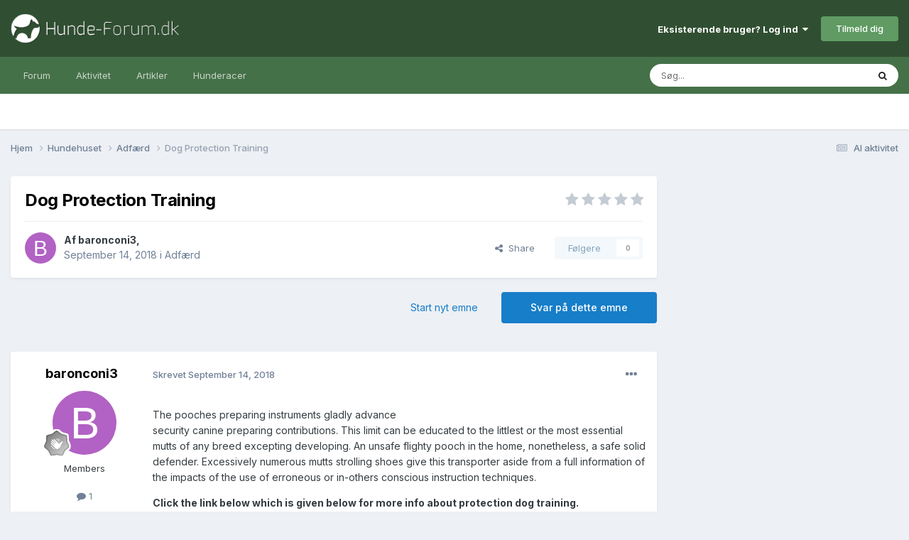

--- FILE ---
content_type: text/html;charset=UTF-8
request_url: https://www.hunde-forum.dk/forum/forum/topic/41312-dog-protection-training/
body_size: 14759
content:
<!DOCTYPE html>
<html lang="da-DK" dir="ltr">
	<head>
		<meta charset="utf-8">
		<title>Dog Protection Training - Adfærd - Hunde-forum.dk</title>
		
			<script>
  (function(i,s,o,g,r,a,m){i['GoogleAnalyticsObject']=r;i[r]=i[r]||function(){
  (i[r].q=i[r].q||[]).push(arguments)},i[r].l=1*new Date();a=s.createElement(o),
  m=s.getElementsByTagName(o)[0];a.async=1;a.src=g;m.parentNode.insertBefore(a,m)
  })(window,document,'script','https://www.google-analytics.com/analytics.js','ga');

  ga('create', 'UA-1268661-1', 'auto');
  ga('send', 'pageview');

</script>
		
		

	<meta name="viewport" content="width=device-width, initial-scale=1">


	
	


	<meta name="twitter:card" content="summary" />




	
		
			
				<meta property="og:title" content="Dog Protection Training">
			
		
	

	
		
			
				<meta property="og:type" content="website">
			
		
	

	
		
			
				<meta property="og:url" content="https://www.hunde-forum.dk/forum/forum/topic/41312-dog-protection-training/">
			
		
	

	
		
			
				<meta name="description" content="The pooches preparing instruments gladly advance security canine preparing contributions. This limit can be educated to the littlest or the most essential mutts of any breed excepting developing. An unsafe flighty pooch in the home, nonetheless, a safe solid defender. Excessively numerous mutts s...">
			
		
	

	
		
			
				<meta property="og:description" content="The pooches preparing instruments gladly advance security canine preparing contributions. This limit can be educated to the littlest or the most essential mutts of any breed excepting developing. An unsafe flighty pooch in the home, nonetheless, a safe solid defender. Excessively numerous mutts s...">
			
		
	

	
		
			
				<meta property="og:updated_time" content="2018-09-14T03:30:21Z">
			
		
	

	
		
			
				<meta property="og:site_name" content="Hunde-forum.dk">
			
		
	

	
		
			
				<meta property="og:locale" content="da_DK">
			
		
	


	
		<link rel="canonical" href="https://www.hunde-forum.dk/forum/forum/topic/41312-dog-protection-training/" />
	

	
		<link as="style" rel="preload" href="https://www.hunde-forum.dk/applications/core/interface/ckeditor/ckeditor/skins/ips/editor.css?t=P1PF" />
	





<link rel="manifest" href="https://www.hunde-forum.dk/manifest.webmanifest/">
<meta name="msapplication-config" content="https://www.hunde-forum.dk/browserconfig.xml/">
<meta name="msapplication-starturl" content="/">
<meta name="application-name" content="Hunde-forum.dk">
<meta name="apple-mobile-web-app-title" content="Hunde-forum.dk">

	<meta name="theme-color" content="#304f32">










<link rel="preload" href="//www.hunde-forum.dk/applications/core/interface/font/fontawesome-webfont.woff2?v=4.7.0" as="font" crossorigin="anonymous">
		


	<link rel="preconnect" href="https://fonts.googleapis.com">
	<link rel="preconnect" href="https://fonts.gstatic.com" crossorigin>
	
		<link href="https://fonts.googleapis.com/css2?family=Inter:wght@300;400;500;600;700&display=swap" rel="stylesheet">
	



	<link rel='stylesheet' href='https://www.hunde-forum.dk/uploads/css_built_1/341e4a57816af3ba440d891ca87450ff_framework.css?v=6a6f5a667c1757338095' media='all'>

	<link rel='stylesheet' href='https://www.hunde-forum.dk/uploads/css_built_1/05e81b71abe4f22d6eb8d1a929494829_responsive.css?v=6a6f5a667c1757338095' media='all'>

	<link rel='stylesheet' href='https://www.hunde-forum.dk/uploads/css_built_1/20446cf2d164adcc029377cb04d43d17_flags.css?v=6a6f5a667c1757338095' media='all'>

	<link rel='stylesheet' href='https://www.hunde-forum.dk/uploads/css_built_1/90eb5adf50a8c640f633d47fd7eb1778_core.css?v=6a6f5a667c1757338095' media='all'>

	<link rel='stylesheet' href='https://www.hunde-forum.dk/uploads/css_built_1/5a0da001ccc2200dc5625c3f3934497d_core_responsive.css?v=6a6f5a667c1757338095' media='all'>

	<link rel='stylesheet' href='https://www.hunde-forum.dk/uploads/css_built_1/62e269ced0fdab7e30e026f1d30ae516_forums.css?v=6a6f5a667c1757338095' media='all'>

	<link rel='stylesheet' href='https://www.hunde-forum.dk/uploads/css_built_1/76e62c573090645fb99a15a363d8620e_forums_responsive.css?v=6a6f5a667c1757338095' media='all'>

	<link rel='stylesheet' href='https://www.hunde-forum.dk/uploads/css_built_1/ebdea0c6a7dab6d37900b9190d3ac77b_topics.css?v=6a6f5a667c1757338095' media='all'>





<link rel='stylesheet' href='https://www.hunde-forum.dk/uploads/css_built_1/258adbb6e4f3e83cd3b355f84e3fa002_custom.css?v=6a6f5a667c1757338095' media='all'>




		
		

	
	<link rel='shortcut icon' href='https://www.hunde-forum.dk/uploads/monthly_2017_04/favicon.ico.002d6cd68a99f25ee4882cb229b2075a.ico' type="image/x-icon">

        <script async src="//pagead2.googlesyndication.com/pagead/js/adsbygoogle.js"></script>
        <script>
          (adsbygoogle = window.adsbygoogle || []).push({
            google_ad_client: "ca-pub-6535443641349139",
          });
        </script>
      
        <!-- Start GPT Tag -->
        <script async src='https://securepubads.g.doubleclick.net/tag/js/gpt.js'></script>
        <script>
          window.googletag = window.googletag || {cmd: []};
          googletag.cmd.push(function() {
            var mapping1 = googletag.sizeMapping()
                                    .addSize([1024, 768], [[930, 180]])
                                    .addSize([750, 400], [[728, 90]])
                                    .addSize([470, 400], [[320, 50]])
                                    .addSize([0, 0], [[320, 50]])
                                    .build();

            var mapping2 = googletag.sizeMapping()
                                    .addSize([1024, 768], [[336, 280]])
                                    .addSize([750, 400], [[300, 250]])
                                    .addSize([470, 400], [[300, 250]])
                                    .addSize([0, 0], [[300, 250]])
                                    .build();

            var mapping3 = googletag.sizeMapping()
                                    .addSize([1024, 768], [[300, 250]])
                                    .addSize([750, 400], [[300, 250]])
                                    .addSize([470, 400], [[300, 250]])
                                    .addSize([0, 0], [[300, 250]])
                                    .build();

            var mapping4 = googletag.sizeMapping()
                                    .addSize([1024, 768], [[300, 600]])
                                    .addSize([750, 400], [[300, 250]])
                                    .addSize([470, 400], [[300, 250]])
                                    .addSize([0, 0], [[300, 250]])
                                    .build();

            googletag.defineSlot('/21875484520/HF-LB-Top', [[930,180],[728,90],[320,50]], 'div-gpt-ad-4653114-1')
                     .defineSizeMapping(mapping1)
                     .addService(googletag.pubads());
            googletag.defineSlot('/21875484520/HF-LB-Bottom', [[930,180],[728,90],[320,50]], 'div-gpt-ad-4653114-2')
                     .defineSizeMapping(mapping1)
                     .addService(googletag.pubads());
            googletag.defineSlot('/21875484520/HF-A5P', [[930,180],[728,90],[320,50]], 'div-gpt-ad-4653114-3')
                     .defineSizeMapping(mapping1)
                     .addService(googletag.pubads());
            googletag.defineSlot('/21875484520/HF-A10P', [[930,180],[728,90],[320,50]], 'div-gpt-ad-4653114-4')
                     .defineSizeMapping(mapping1)
                     .addService(googletag.pubads());
            googletag.defineSlot('/21875484520/HF-A15P', [[930,180],[728,90],[320,50]], 'div-gpt-ad-4653114-5')
                     .defineSizeMapping(mapping1)
                     .addService(googletag.pubads());
            googletag.defineSlot('/21875484520/HF-A20P', [[930,180],[728,90],[320,50]], 'div-gpt-ad-4653114-6')
                     .defineSizeMapping(mapping1)
                     .addService(googletag.pubads());
            googletag.defineSlot('/21875484520/HF-AFC', [[930,180],[728,90],[320,50]], 'div-gpt-ad-4653114-7')
                     .defineSizeMapping(mapping1)
                     .addService(googletag.pubads());
            googletag.defineSlot('/21875484520/HF-ASC', [[930,180],[728,90],[320,50]], 'div-gpt-ad-4653114-8')
                     .defineSizeMapping(mapping1)
                     .addService(googletag.pubads());
            googletag.defineSlot('/21875484520/HF-ATC', [[930,180],[728,90],[320,50]], 'div-gpt-ad-4653114-9')
                     .defineSizeMapping(mapping1)
                     .addService(googletag.pubads());
            googletag.defineSlot('/21875484520/HF-A4C', [[930,180],[728,90],[320,50]], 'div-gpt-ad-4653114-10')
                     .defineSizeMapping(mapping1)
                     .addService(googletag.pubads());
            googletag.defineSlot('/21875484520/HF-A10T', [[930,180],[728,90],[320,50]], 'div-gpt-ad-4653114-11')
                     .defineSizeMapping(mapping1)
                     .addService(googletag.pubads());
            googletag.defineSlot('/21875484520/HF-A20T', [[930,180],[728,90],[320,50]], 'div-gpt-ad-4653114-12')
                     .defineSizeMapping(mapping1)
                     .addService(googletag.pubads());
            googletag.defineSlot('/21875484520/HF-IFP', [[336,280],[300,250]], 'div-gpt-ad-4653114-13')
                     .defineSizeMapping(mapping2)
                     .addService(googletag.pubads());
            googletag.defineSlot('/21875484520/HF-Sidebar', [[300,250]], 'div-gpt-ad-4653114-14')
                     .defineSizeMapping(mapping3)
                     .addService(googletag.pubads());
            googletag.defineSlot('/21875484520/HF-SS', [[300,600],[300,250]], 'div-gpt-ad-4653114-15')
                     .defineSizeMapping(mapping4)
                     .addService(googletag.pubads());

            googletag.pubads().enableSingleRequest();
            googletag.pubads().setCentering(true);
            googletag.enableServices();
          });
        </script>
        <!-- End GPT Tag -->
	</head>
	<body class='ipsApp ipsApp_front ipsJS_none ipsClearfix' data-controller='core.front.core.app' data-message="" data-pageApp='forums' data-pageLocation='front' data-pageModule='forums' data-pageController='topic' data-pageID='41312' >
		<a href='#ipsLayout_mainArea' class='ipsHide' title='Gå til hovedinholdet for denne side' accesskey='m'>Hop til indhold</a>
		
			<div id='ipsLayout_header' class='ipsClearfix'>
				





				<header>
					<div class='ipsLayout_container'>
						


<a href='https://www.hunde-forum.dk/' id='elLogo' accesskey='1'><img src="https://www.hunde-forum.dk/uploads/monthly_2017_04/hundeforumLogo.png.80ba01e3bb015428ba89e68e4bbbc243.png" alt='Hunde-forum.dk'></a>

						

	<ul id='elUserNav' class='ipsList_inline cSignedOut ipsResponsive_showDesktop'>
		
        
		
        
        
            
            <li id='elSignInLink'>
                <a href='https://www.hunde-forum.dk/login/' data-ipsMenu-closeOnClick="false" data-ipsMenu id='elUserSignIn'>
                    Eksisterende bruger? Log ind &nbsp;<i class='fa fa-caret-down'></i>
                </a>
                
<div id='elUserSignIn_menu' class='ipsMenu ipsMenu_auto ipsHide'>
	<form accept-charset='utf-8' method='post' action='https://www.hunde-forum.dk/login/'>
		<input type="hidden" name="csrfKey" value="6d7c4b658ccab7767212ee01343dea18">
		<input type="hidden" name="ref" value="aHR0cHM6Ly93d3cuaHVuZGUtZm9ydW0uZGsvZm9ydW0vZm9ydW0vdG9waWMvNDEzMTItZG9nLXByb3RlY3Rpb24tdHJhaW5pbmcv">
		<div data-role="loginForm">
			
			
			
				<div class='ipsColumns ipsColumns_noSpacing'>
					<div class='ipsColumn ipsColumn_wide' id='elUserSignIn_internal'>
						
<div class="ipsPad ipsForm ipsForm_vertical">
	<h4 class="ipsType_sectionHead">Log ind</h4>
	<br><br>
	<ul class='ipsList_reset'>
		<li class="ipsFieldRow ipsFieldRow_noLabel ipsFieldRow_fullWidth">
			
			
				<input type="text" placeholder="Display navn eller e-mailadresse" name="auth" autocomplete="email">
			
		</li>
		<li class="ipsFieldRow ipsFieldRow_noLabel ipsFieldRow_fullWidth">
			<input type="password" placeholder="Password" name="password" autocomplete="current-password">
		</li>
		<li class="ipsFieldRow ipsFieldRow_checkbox ipsClearfix">
			<span class="ipsCustomInput">
				<input type="checkbox" name="remember_me" id="remember_me_checkbox" value="1" checked aria-checked="true">
				<span></span>
			</span>
			<div class="ipsFieldRow_content">
				<label class="ipsFieldRow_label" for="remember_me_checkbox">Husk mig</label>
				<span class="ipsFieldRow_desc">Ikke anbefalet på fælles computere</span>
			</div>
		</li>
		<li class="ipsFieldRow ipsFieldRow_fullWidth">
			<button type="submit" name="_processLogin" value="usernamepassword" class="ipsButton ipsButton_primary ipsButton_small" id="elSignIn_submit">Log ind</button>
			
				<p class="ipsType_right ipsType_small">
					
						<a href='https://www.hunde-forum.dk/glemt-password/' data-ipsDialog data-ipsDialog-title='Glemt dit password?'>
					
					Glemt dit password?</a>
				</p>
			
		</li>
	</ul>
</div>
					</div>
					<div class='ipsColumn ipsColumn_wide'>
						<div class='ipsPadding' id='elUserSignIn_external'>
							<div class='ipsAreaBackground_light ipsPadding:half'>
								
								
									<div class='ipsType_center ipsMargin_top:half'>
										

<button type="submit" name="_processLogin" value="2" class='ipsButton ipsButton_verySmall ipsButton_fullWidth ipsSocial ipsSocial_facebook' style="background-color: #3a579a">
	
		<span class='ipsSocial_icon'>
			
				<i class='fa fa-facebook-official'></i>
			
		</span>
		<span class='ipsSocial_text'>Log ind med Facebook</span>
	
</button>
									</div>
								
							</div>
						</div>
					</div>
				</div>
			
		</div>
	</form>
</div>
            </li>
            
        
		
			<li>
				
					<a href='https://www.hunde-forum.dk/opret-bruger/' data-ipsDialog data-ipsDialog-size='narrow' data-ipsDialog-title='Tilmeld dig' id='elRegisterButton' class='ipsButton ipsButton_normal ipsButton_primary'>Tilmeld dig</a>
				
			</li>
		
	</ul>

						
<ul class='ipsMobileHamburger ipsList_reset ipsResponsive_hideDesktop'>
	<li data-ipsDrawer data-ipsDrawer-drawerElem='#elMobileDrawer'>
		<a href='#' >
			
			
				
			
			
			
			<i class='fa fa-navicon'></i>
		</a>
	</li>
</ul>
					</div>
				</header>
				

	<nav data-controller='core.front.core.navBar' class=' ipsResponsive_showDesktop'>
		<div class='ipsNavBar_primary ipsLayout_container '>
			<ul data-role="primaryNavBar" class='ipsClearfix'>
				


	
		
		
		<li  id='elNavSecondary_1' data-role="navBarItem" data-navApp="core" data-navExt="CustomItem">
			
			
				<a href="https://www.hunde-forum.dk"  data-navItem-id="1" >
					Forum<span class='ipsNavBar_active__identifier'></span>
				</a>
			
			
				<ul class='ipsNavBar_secondary ipsHide' data-role='secondaryNavBar'>
					


	
		
		
		<li  id='elNavSecondary_8' data-role="navBarItem" data-navApp="core" data-navExt="CustomItem">
			
			
				<a href="https://www.hunde-forum.dk"  data-navItem-id="8" >
					Forummer<span class='ipsNavBar_active__identifier'></span>
				</a>
			
			
		</li>
	
	

	
	

	
		
		
		<li  id='elNavSecondary_11' data-role="navBarItem" data-navApp="core" data-navExt="StaffDirectory">
			
			
				<a href="https://www.hunde-forum.dk/staff/"  data-navItem-id="11" >
					Holdet bag<span class='ipsNavBar_active__identifier'></span>
				</a>
			
			
		</li>
	
	

	
		
		
		<li  id='elNavSecondary_12' data-role="navBarItem" data-navApp="core" data-navExt="OnlineUsers">
			
			
				<a href="https://www.hunde-forum.dk/online-brugere/"  data-navItem-id="12" >
					Online brugere<span class='ipsNavBar_active__identifier'></span>
				</a>
			
			
		</li>
	
	

	
		
		
		<li  id='elNavSecondary_13' data-role="navBarItem" data-navApp="core" data-navExt="Leaderboard">
			
			
				<a href="https://www.hunde-forum.dk/leaderboard/"  data-navItem-id="13" >
					Leaderboard<span class='ipsNavBar_active__identifier'></span>
				</a>
			
			
		</li>
	
	

					<li class='ipsHide' id='elNavigationMore_1' data-role='navMore'>
						<a href='#' data-ipsMenu data-ipsMenu-appendTo='#elNavigationMore_1' id='elNavigationMore_1_dropdown'>Mere <i class='fa fa-caret-down'></i></a>
						<ul class='ipsHide ipsMenu ipsMenu_auto' id='elNavigationMore_1_dropdown_menu' data-role='moreDropdown'></ul>
					</li>
				</ul>
			
		</li>
	
	

	
		
		
		<li  id='elNavSecondary_2' data-role="navBarItem" data-navApp="core" data-navExt="CustomItem">
			
			
				<a href="https://www.hunde-forum.dk/discover/"  data-navItem-id="2" >
					Aktivitet<span class='ipsNavBar_active__identifier'></span>
				</a>
			
			
				<ul class='ipsNavBar_secondary ipsHide' data-role='secondaryNavBar'>
					


	
		
		
		<li  id='elNavSecondary_3' data-role="navBarItem" data-navApp="core" data-navExt="AllActivity">
			
			
				<a href="https://www.hunde-forum.dk/discover/"  data-navItem-id="3" >
					Al aktivitet<span class='ipsNavBar_active__identifier'></span>
				</a>
			
			
		</li>
	
	

	
	

	
	

	
	

	
		
		
		<li  id='elNavSecondary_7' data-role="navBarItem" data-navApp="core" data-navExt="Search">
			
			
				<a href="https://www.hunde-forum.dk/search/"  data-navItem-id="7" >
					Søg<span class='ipsNavBar_active__identifier'></span>
				</a>
			
			
		</li>
	
	

					<li class='ipsHide' id='elNavigationMore_2' data-role='navMore'>
						<a href='#' data-ipsMenu data-ipsMenu-appendTo='#elNavigationMore_2' id='elNavigationMore_2_dropdown'>Mere <i class='fa fa-caret-down'></i></a>
						<ul class='ipsHide ipsMenu ipsMenu_auto' id='elNavigationMore_2_dropdown_menu' data-role='moreDropdown'></ul>
					</li>
				</ul>
			
		</li>
	
	

	
		
		
		<li  id='elNavSecondary_15' data-role="navBarItem" data-navApp="cms" data-navExt="Pages">
			
			
				<a href="https://www.hunde-forum.dk/artikler/"  data-navItem-id="15" >
					Artikler<span class='ipsNavBar_active__identifier'></span>
				</a>
			
			
		</li>
	
	

	
		
		
		<li  id='elNavSecondary_16' data-role="navBarItem" data-navApp="cms" data-navExt="Pages">
			
			
				<a href="https://www.hunde-forum.dk/hunderacer/"  data-navItem-id="16" >
					Hunderacer<span class='ipsNavBar_active__identifier'></span>
				</a>
			
			
		</li>
	
	

	
	

	
	

				<li class='ipsHide' id='elNavigationMore' data-role='navMore'>
					<a href='#' data-ipsMenu data-ipsMenu-appendTo='#elNavigationMore' id='elNavigationMore_dropdown'>Mere</a>
					<ul class='ipsNavBar_secondary ipsHide' data-role='secondaryNavBar'>
						<li class='ipsHide' id='elNavigationMore_more' data-role='navMore'>
							<a href='#' data-ipsMenu data-ipsMenu-appendTo='#elNavigationMore_more' id='elNavigationMore_more_dropdown'>Mere <i class='fa fa-caret-down'></i></a>
							<ul class='ipsHide ipsMenu ipsMenu_auto' id='elNavigationMore_more_dropdown_menu' data-role='moreDropdown'></ul>
						</li>
					</ul>
				</li>
			</ul>
			

	<div id="elSearchWrapper">
		<div id='elSearch' data-controller="core.front.core.quickSearch">
			<form accept-charset='utf-8' action='//www.hunde-forum.dk/search/?do=quicksearch' method='post'>
                <input type='search' id='elSearchField' placeholder='Søg...' name='q' autocomplete='off' aria-label='Søg'>
                <details class='cSearchFilter'>
                    <summary class='cSearchFilter__text'></summary>
                    <ul class='cSearchFilter__menu'>
                        
                        <li><label><input type="radio" name="type" value="all" ><span class='cSearchFilter__menuText'>Overalt</span></label></li>
                        
                            
                                <li><label><input type="radio" name="type" value='contextual_{&quot;type&quot;:&quot;forums_topic&quot;,&quot;nodes&quot;:17}' checked><span class='cSearchFilter__menuText'>This Forum</span></label></li>
                            
                                <li><label><input type="radio" name="type" value='contextual_{&quot;type&quot;:&quot;forums_topic&quot;,&quot;item&quot;:41312}' checked><span class='cSearchFilter__menuText'>This Topic</span></label></li>
                            
                        
                        
                            <li><label><input type="radio" name="type" value="core_statuses_status"><span class='cSearchFilter__menuText'>Status Updates</span></label></li>
                        
                            <li><label><input type="radio" name="type" value="forums_topic"><span class='cSearchFilter__menuText'>Emner</span></label></li>
                        
                            <li><label><input type="radio" name="type" value="cms_pages_pageitem"><span class='cSearchFilter__menuText'>Pages</span></label></li>
                        
                            <li><label><input type="radio" name="type" value="cms_records2"><span class='cSearchFilter__menuText'>Artikler</span></label></li>
                        
                            <li><label><input type="radio" name="type" value="cms_records3"><span class='cSearchFilter__menuText'>Hunderacer</span></label></li>
                        
                            <li><label><input type="radio" name="type" value="core_members"><span class='cSearchFilter__menuText'>Medlemmer</span></label></li>
                        
                    </ul>
                </details>
				<button class='cSearchSubmit' type="submit" aria-label='Søg'><i class="fa fa-search"></i></button>
			</form>
		</div>
	</div>

		</div>
	</nav>

				
<ul id='elMobileNav' class='ipsResponsive_hideDesktop' data-controller='core.front.core.mobileNav'>
	
		
			
			
				
				
			
				
					<li id='elMobileBreadcrumb'>
						<a href='https://www.hunde-forum.dk/forum/forum/17-adf%C3%A6rd/'>
							<span>Adfærd</span>
						</a>
					</li>
				
				
			
				
				
			
		
	
	
	
	<li >
		<a data-action="defaultStream" href='https://www.hunde-forum.dk/discover/'><i class="fa fa-newspaper-o" aria-hidden="true"></i></a>
	</li>

	

	
		<li class='ipsJS_show'>
			<a href='https://www.hunde-forum.dk/search/'><i class='fa fa-search'></i></a>
		</li>
	
</ul>
			</div>
		
		<main id='ipsLayout_body' class='ipsLayout_container'>
			<div id='ipsLayout_contentArea'>
				<div id='ipsLayout_contentWrapper'>
					
<nav class='ipsBreadcrumb ipsBreadcrumb_top ipsFaded_withHover'>
	

	<ul class='ipsList_inline ipsPos_right'>
		
		<li >
			<a data-action="defaultStream" class='ipsType_light '  href='https://www.hunde-forum.dk/discover/'><i class="fa fa-newspaper-o" aria-hidden="true"></i> <span>Al aktivitet</span></a>
		</li>
		
	</ul>

	<ul data-role="breadcrumbList">
		<li>
			<a title="Hjem" href='https://www.hunde-forum.dk/'>
				<span>Hjem <i class='fa fa-angle-right'></i></span>
			</a>
		</li>
		
		
			<li>
				
					<a href='https://www.hunde-forum.dk/forum/forum/4-hundehuset/'>
						<span>Hundehuset <i class='fa fa-angle-right' aria-hidden="true"></i></span>
					</a>
				
			</li>
		
			<li>
				
					<a href='https://www.hunde-forum.dk/forum/forum/17-adf%C3%A6rd/'>
						<span>Adfærd <i class='fa fa-angle-right' aria-hidden="true"></i></span>
					</a>
				
			</li>
		
			<li>
				
					Dog Protection Training
				
			</li>
		
	</ul>
</nav>
					
					<div id='ipsLayout_mainArea'>
						<!-- GPT AdSlot 1 for Ad unit 'HF-LB-Top' ### Size: [[930,180],[728,90],[320,50]] -->
<div id='div-gpt-ad-4653114-1'>
  <script>
    googletag.cmd.push(function() { googletag.display('div-gpt-ad-4653114-1'); });
  </script>
</div>
<!-- End AdSlot 1 -->
						
						
						

	




						



<div class="ipsPageHeader ipsResponsive_pull ipsBox ipsPadding sm:ipsPadding:half ipsMargin_bottom">
	
	<div class="ipsFlex ipsFlex-ai:center ipsFlex-fw:wrap ipsGap:4">
		<div class="ipsFlex-flex:11">
			<h1 class="ipsType_pageTitle ipsContained_container">
				

				
				
					<span class="ipsType_break ipsContained">
						<span>Dog Protection Training</span>
					</span>
				
			</h1>
			
			
		</div>
		
			<div class="ipsFlex-flex:00 ipsType_light">
				
				
<div  class='ipsClearfix ipsRating  ipsRating_veryLarge'>
	
	<ul class='ipsRating_collective'>
		
			
				<li class='ipsRating_off'>
					<i class='fa fa-star'></i>
				</li>
			
		
			
				<li class='ipsRating_off'>
					<i class='fa fa-star'></i>
				</li>
			
		
			
				<li class='ipsRating_off'>
					<i class='fa fa-star'></i>
				</li>
			
		
			
				<li class='ipsRating_off'>
					<i class='fa fa-star'></i>
				</li>
			
		
			
				<li class='ipsRating_off'>
					<i class='fa fa-star'></i>
				</li>
			
		
	</ul>
</div>
			</div>
		
	</div>
	<hr class="ipsHr">
	<div class="ipsPageHeader__meta ipsFlex ipsFlex-jc:between ipsFlex-ai:center ipsFlex-fw:wrap ipsGap:3">
		<div class="ipsFlex-flex:11">
			<div class="ipsPhotoPanel ipsPhotoPanel_mini ipsPhotoPanel_notPhone ipsClearfix">
				


	<a href="https://www.hunde-forum.dk/profile/2397-baronconi3/" rel="nofollow" data-ipsHover data-ipsHover-width="370" data-ipsHover-target="https://www.hunde-forum.dk/profile/2397-baronconi3/?do=hovercard" class="ipsUserPhoto ipsUserPhoto_mini" title="Gå til baronconi3's profil">
		<img src='data:image/svg+xml,%3Csvg%20xmlns%3D%22http%3A%2F%2Fwww.w3.org%2F2000%2Fsvg%22%20viewBox%3D%220%200%201024%201024%22%20style%3D%22background%3A%23b162c4%22%3E%3Cg%3E%3Ctext%20text-anchor%3D%22middle%22%20dy%3D%22.35em%22%20x%3D%22512%22%20y%3D%22512%22%20fill%3D%22%23ffffff%22%20font-size%3D%22700%22%20font-family%3D%22-apple-system%2C%20BlinkMacSystemFont%2C%20Roboto%2C%20Helvetica%2C%20Arial%2C%20sans-serif%22%3EB%3C%2Ftext%3E%3C%2Fg%3E%3C%2Fsvg%3E' alt='baronconi3' loading="lazy">
	</a>

				<div>
					<p class="ipsType_reset ipsType_blendLinks">
						<span class="ipsType_normal">
						
							<strong>Af <span itemprop='name'>


<a href='https://www.hunde-forum.dk/profile/2397-baronconi3/' rel="nofollow" data-ipsHover data-ipsHover-width='370' data-ipsHover-target='https://www.hunde-forum.dk/profile/2397-baronconi3/?do=hovercard&amp;referrer=https%253A%252F%252Fwww.hunde-forum.dk%252Fforum%252Fforum%252Ftopic%252F41312-dog-protection-training%252F' title="Gå til baronconi3's profil" class="ipsType_break">baronconi3</a></span>,</strong><br>
							<span class="ipsType_light"><time datetime='2018-09-14T03:30:21Z' title='14-09-2018 03:30' data-short='7 år'>September 14, 2018</time> i <a href="https://www.hunde-forum.dk/forum/forum/17-adf%C3%A6rd/">Adfærd</a></span>
						
						</span>
					</p>
				</div>
			</div>
		</div>
		
			<div class="ipsFlex-flex:01 ipsResponsive_hidePhone">
				<div class="ipsFlex ipsFlex-ai:center ipsFlex-jc:center ipsGap:3 ipsGap_row:0">
					
						


    <a href='#elShareItem_1370988988_menu' id='elShareItem_1370988988' data-ipsMenu class='ipsShareButton ipsButton ipsButton_verySmall ipsButton_link ipsButton_link--light'>
        <span><i class='fa fa-share-alt'></i></span> &nbsp;Share
    </a>

    <div class='ipsPadding ipsMenu ipsMenu_normal ipsHide' id='elShareItem_1370988988_menu' data-controller="core.front.core.sharelink">
        
        
        <span data-ipsCopy data-ipsCopy-flashmessage>
            <a href="https://www.hunde-forum.dk/forum/forum/topic/41312-dog-protection-training/" class="ipsButton ipsButton_light ipsButton_small ipsButton_fullWidth" data-role="copyButton" data-clipboard-text="https://www.hunde-forum.dk/forum/forum/topic/41312-dog-protection-training/" data-ipstooltip title='Copy Link to Clipboard'><i class="fa fa-clone"></i> https://www.hunde-forum.dk/forum/forum/topic/41312-dog-protection-training/</a>
        </span>
        <ul class='ipsShareLinks ipsMargin_top:half'>
            
                <li>
<a href="https://www.facebook.com/sharer/sharer.php?u=https%3A%2F%2Fwww.hunde-forum.dk%2Fforum%2Fforum%2Ftopic%2F41312-dog-protection-training%2F" class="cShareLink cShareLink_facebook" target="_blank" data-role="shareLink" title='Del på Facebook' data-ipsTooltip rel='noopener nofollow'>
	<i class="fa fa-facebook"></i>
</a></li>
            
                <li>
<a href="https://x.com/share?url=https%3A%2F%2Fwww.hunde-forum.dk%2Fforum%2Fforum%2Ftopic%2F41312-dog-protection-training%2F" class="cShareLink cShareLink_x" target="_blank" data-role="shareLink" title='Share on X' data-ipsTooltip rel='nofollow noopener'>
    <i class="fa fa-x"></i>
</a></li>
            
                <li>
<a href="https://pinterest.com/pin/create/button/?url=https://www.hunde-forum.dk/forum/forum/topic/41312-dog-protection-training/&amp;media=" class="cShareLink cShareLink_pinterest" rel="nofollow noopener" target="_blank" data-role="shareLink" title='Share on Pinterest' data-ipsTooltip>
	<i class="fa fa-pinterest"></i>
</a></li>
            
                <li>
<a href="https://www.reddit.com/submit?url=https%3A%2F%2Fwww.hunde-forum.dk%2Fforum%2Fforum%2Ftopic%2F41312-dog-protection-training%2F&amp;title=Dog+Protection+Training" rel="nofollow noopener" class="cShareLink cShareLink_reddit" target="_blank" title='Del på Reddit' data-ipsTooltip>
	<i class="fa fa-reddit"></i>
</a></li>
            
        </ul>
        
            <hr class='ipsHr'>
            <button class='ipsHide ipsButton ipsButton_verySmall ipsButton_light ipsButton_fullWidth ipsMargin_top:half' data-controller='core.front.core.webshare' data-role='webShare' data-webShareTitle='Dog Protection Training' data-webShareText='Dog Protection Training' data-webShareUrl='https://www.hunde-forum.dk/forum/forum/topic/41312-dog-protection-training/'>More sharing options...</button>
        
    </div>

					
					



					

<div data-followApp='forums' data-followArea='topic' data-followID='41312' data-controller='core.front.core.followButton'>
	

	<a href='https://www.hunde-forum.dk/login/' rel="nofollow" class="ipsFollow ipsPos_middle ipsButton ipsButton_light ipsButton_verySmall ipsButton_disabled" data-role="followButton" data-ipsTooltip title='Log ind for at følge dette'>
		<span>Følgere</span>
		<span class='ipsCommentCount'>0</span>
	</a>

</div>
				</div>
			</div>
					
	</div>
	
	
</div>






<div class="ipsClearfix">
	<ul class="ipsToolList ipsToolList_horizontal ipsClearfix ipsSpacer_both ">
		
			<li class="ipsToolList_primaryAction">
				<span data-controller="forums.front.topic.reply">
					
						<a href="#replyForm" class="ipsButton ipsButton_important ipsButton_medium ipsButton_fullWidth" data-action="replyToTopic">Svar på dette emne</a>
					
				</span>
			</li>
		
		
			<li class="ipsResponsive_hidePhone">
				
					<a href="https://www.hunde-forum.dk/forum/forum/17-adf%C3%A6rd/?do=add" class="ipsButton ipsButton_link ipsButton_medium ipsButton_fullWidth" title="Start et nyt emne i dette forum">Start nyt emne</a>
				
			</li>
		
		
	</ul>
</div>

<div id="comments" data-controller="core.front.core.commentFeed,forums.front.topic.view, core.front.core.ignoredComments" data-autopoll data-baseurl="https://www.hunde-forum.dk/forum/forum/topic/41312-dog-protection-training/" data-lastpage data-feedid="topic-41312" class="cTopic ipsClear ipsSpacer_top">
	
			
	

	

<div data-controller='core.front.core.recommendedComments' data-url='https://www.hunde-forum.dk/forum/forum/topic/41312-dog-protection-training/?recommended=comments' class='ipsRecommendedComments ipsHide'>
	<div data-role="recommendedComments">
		<h2 class='ipsType_sectionHead ipsType_large ipsType_bold ipsMargin_bottom'>Recommended Posts</h2>
		
	</div>
</div>
	
	<div id="elPostFeed" data-role="commentFeed" data-controller="core.front.core.moderation" >
		<form action="https://www.hunde-forum.dk/forum/forum/topic/41312-dog-protection-training/?csrfKey=6d7c4b658ccab7767212ee01343dea18&amp;do=multimodComment" method="post" data-ipspageaction data-role="moderationTools">
			
			
				

					

					
					



<a id='findComment-1495311'></a>
<a id='comment-1495311'></a>
<article  id='elComment_1495311' class='cPost ipsBox ipsResponsive_pull  ipsComment  ipsComment_parent ipsClearfix ipsClear ipsColumns ipsColumns_noSpacing ipsColumns_collapsePhone    '>
	

	

	<div class='cAuthorPane_mobile ipsResponsive_showPhone'>
		<div class='cAuthorPane_photo'>
			<div class='cAuthorPane_photoWrap'>
				


	<a href="https://www.hunde-forum.dk/profile/2397-baronconi3/" rel="nofollow" data-ipsHover data-ipsHover-width="370" data-ipsHover-target="https://www.hunde-forum.dk/profile/2397-baronconi3/?do=hovercard" class="ipsUserPhoto ipsUserPhoto_large" title="Gå til baronconi3's profil">
		<img src='data:image/svg+xml,%3Csvg%20xmlns%3D%22http%3A%2F%2Fwww.w3.org%2F2000%2Fsvg%22%20viewBox%3D%220%200%201024%201024%22%20style%3D%22background%3A%23b162c4%22%3E%3Cg%3E%3Ctext%20text-anchor%3D%22middle%22%20dy%3D%22.35em%22%20x%3D%22512%22%20y%3D%22512%22%20fill%3D%22%23ffffff%22%20font-size%3D%22700%22%20font-family%3D%22-apple-system%2C%20BlinkMacSystemFont%2C%20Roboto%2C%20Helvetica%2C%20Arial%2C%20sans-serif%22%3EB%3C%2Ftext%3E%3C%2Fg%3E%3C%2Fsvg%3E' alt='baronconi3' loading="lazy">
	</a>

				
				
					<a href="https://www.hunde-forum.dk/profile/2397-baronconi3/badges/" rel="nofollow">
						
<img src='https://www.hunde-forum.dk/uploads/monthly_2021_06/1_Newbie.svg' loading="lazy" alt="Newbie" class="cAuthorPane_badge cAuthorPane_badge--rank ipsOutline ipsOutline:2px" data-ipsTooltip title="Rang: Newbie (1/14)">
					</a>
				
			</div>
		</div>
		<div class='cAuthorPane_content'>
			<h3 class='ipsType_sectionHead cAuthorPane_author ipsType_break ipsType_blendLinks ipsFlex ipsFlex-ai:center'>
				


<a href='https://www.hunde-forum.dk/profile/2397-baronconi3/' rel="nofollow" data-ipsHover data-ipsHover-width='370' data-ipsHover-target='https://www.hunde-forum.dk/profile/2397-baronconi3/?do=hovercard&amp;referrer=https%253A%252F%252Fwww.hunde-forum.dk%252Fforum%252Fforum%252Ftopic%252F41312-dog-protection-training%252F' title="Gå til baronconi3's profil" class="ipsType_break"><span style='color:#'>baronconi3</span></a>
			</h3>
			<div class='ipsType_light ipsType_reset'>
			    <a href='https://www.hunde-forum.dk/forum/forum/topic/41312-dog-protection-training/#findComment-1495311' rel="nofollow" class='ipsType_blendLinks'>Skrevet <time datetime='2018-09-14T03:30:21Z' title='14-09-2018 03:30' data-short='7 år'>September 14, 2018</time></a>
				
			</div>
		</div>
	</div>
	<aside class='ipsComment_author cAuthorPane ipsColumn ipsColumn_medium ipsResponsive_hidePhone'>
		<h3 class='ipsType_sectionHead cAuthorPane_author ipsType_blendLinks ipsType_break'><strong>


<a href='https://www.hunde-forum.dk/profile/2397-baronconi3/' rel="nofollow" data-ipsHover data-ipsHover-width='370' data-ipsHover-target='https://www.hunde-forum.dk/profile/2397-baronconi3/?do=hovercard&amp;referrer=https%253A%252F%252Fwww.hunde-forum.dk%252Fforum%252Fforum%252Ftopic%252F41312-dog-protection-training%252F' title="Gå til baronconi3's profil" class="ipsType_break">baronconi3</a></strong>
			
		</h3>
		<ul class='cAuthorPane_info ipsList_reset'>
			<li data-role='photo' class='cAuthorPane_photo'>
				<div class='cAuthorPane_photoWrap'>
					


	<a href="https://www.hunde-forum.dk/profile/2397-baronconi3/" rel="nofollow" data-ipsHover data-ipsHover-width="370" data-ipsHover-target="https://www.hunde-forum.dk/profile/2397-baronconi3/?do=hovercard" class="ipsUserPhoto ipsUserPhoto_large" title="Gå til baronconi3's profil">
		<img src='data:image/svg+xml,%3Csvg%20xmlns%3D%22http%3A%2F%2Fwww.w3.org%2F2000%2Fsvg%22%20viewBox%3D%220%200%201024%201024%22%20style%3D%22background%3A%23b162c4%22%3E%3Cg%3E%3Ctext%20text-anchor%3D%22middle%22%20dy%3D%22.35em%22%20x%3D%22512%22%20y%3D%22512%22%20fill%3D%22%23ffffff%22%20font-size%3D%22700%22%20font-family%3D%22-apple-system%2C%20BlinkMacSystemFont%2C%20Roboto%2C%20Helvetica%2C%20Arial%2C%20sans-serif%22%3EB%3C%2Ftext%3E%3C%2Fg%3E%3C%2Fsvg%3E' alt='baronconi3' loading="lazy">
	</a>

					
					
						
<img src='https://www.hunde-forum.dk/uploads/monthly_2021_06/1_Newbie.svg' loading="lazy" alt="Newbie" class="cAuthorPane_badge cAuthorPane_badge--rank ipsOutline ipsOutline:2px" data-ipsTooltip title="Rang: Newbie (1/14)">
					
				</div>
			</li>
			
				<li data-role='group'><span style='color:#'>Members</span></li>
				
			
			
				<li data-role='stats' class='ipsMargin_top'>
					<ul class="ipsList_reset ipsType_light ipsFlex ipsFlex-ai:center ipsFlex-jc:center ipsGap_row:2 cAuthorPane_stats">
						<li>
							
								<a href="https://www.hunde-forum.dk/profile/2397-baronconi3/content/" rel="nofollow" title="1 besked" data-ipsTooltip class="ipsType_blendLinks">
							
								<i class="fa fa-comment"></i> 1
							
								</a>
							
						</li>
						
					</ul>
				</li>
			
			
				

			
		</ul>
	</aside>
	<div class='ipsColumn ipsColumn_fluid ipsMargin:none'>
		

<div id="comment-1495311_wrap" data-controller="core.front.core.comment" data-commentapp="forums" data-commenttype="forums" data-commentid="1495311" data-quotedata="{&quot;userid&quot;:2397,&quot;username&quot;:&quot;baronconi3&quot;,&quot;timestamp&quot;:1536895821,&quot;contentapp&quot;:&quot;forums&quot;,&quot;contenttype&quot;:&quot;forums&quot;,&quot;contentid&quot;:41312,&quot;contentclass&quot;:&quot;forums_Topic&quot;,&quot;contentcommentid&quot;:1495311}" class="ipsComment_content ipsType_medium">

	<div class="ipsComment_meta ipsType_light ipsFlex ipsFlex-ai:center ipsFlex-jc:between ipsFlex-fd:row-reverse">
		<div class="ipsType_light ipsType_reset ipsType_blendLinks ipsComment_toolWrap">
			<div class="ipsResponsive_hidePhone ipsComment_badges">
				<ul class="ipsList_reset ipsFlex ipsFlex-jc:end ipsFlex-fw:wrap ipsGap:2 ipsGap_row:1">
					
					
					
					
					
				</ul>
			</div>
			<ul class="ipsList_reset ipsComment_tools">
				<li>
					<a href="#elControls_1495311_menu" class="ipsComment_ellipsis" id="elControls_1495311" title="Flere indstillinger..." data-ipsmenu data-ipsmenu-appendto="#comment-1495311_wrap"><i class="fa fa-ellipsis-h"></i></a>
					<ul id="elControls_1495311_menu" class="ipsMenu ipsMenu_narrow ipsHide">
						
							<li class="ipsMenu_item"><a href="https://www.hunde-forum.dk/forum/forum/topic/41312-dog-protection-training/?do=reportComment&amp;comment=1495311" data-ipsdialog data-ipsdialog-remotesubmit data-ipsdialog-size="medium" data-ipsdialog-flashmessage="Tak for din rapportering" data-ipsdialog-title="Anmeld indhold" data-action="reportComment" title="Anmeld dette indhold">Rapporter</a></li>
						
						
							<li class="ipsMenu_item"><a href="https://www.hunde-forum.dk/forum/forum/topic/41312-dog-protection-training/" title="Del dette indlæg" data-ipsdialog data-ipsdialog-size="narrow" data-ipsdialog-content="#elSharePost_1495311_menu" data-ipsdialog-title="Del dette indlæg" d="elSharePost_1495311" data-role="shareComment">Share</a></li>
						
						
						
						
							
								
							
							
							
							
							
							
						
					</ul>
				</li>
				
			</ul>
		</div>

		<div class="ipsType_reset ipsResponsive_hidePhone">
			<a href="https://www.hunde-forum.dk/forum/forum/topic/41312-dog-protection-training/?do=findComment&amp;comment=1495311" class="ipsType_blendLinks">Skrevet <time datetime='2018-09-14T03:30:21Z' title='14-09-2018 03:30' data-short='7 år'>September 14, 2018</time></a> 
			
			<span class="ipsResponsive_hidePhone">
				
				
			</span>
		</div>
	</div>

	


	<div class="cPost_contentWrap">
		
		<div data-role="commentContent" class="ipsType_normal ipsType_richText ipsPadding_bottom ipsContained" data-controller="core.front.core.lightboxedImages">
			<!-- ad_in_post_1 -->
            		
            <div id="inside-first-post-banner" data-excludequote>
              <!-- GPT AdSlot 13 for Ad unit 'HF-IFP' ### Size: [[336,280],[300,250]] -->
<div id='div-gpt-ad-4653114-13'>
  <script>
    googletag.cmd.push(function() { googletag.display('div-gpt-ad-4653114-13'); });
  </script>
</div>
<!-- End AdSlot 13 -->
            </div>
            
          	<!-- End ad -->
            <p>
	<span lang="en" xml:lang="en">The pooches preparing instruments gladly advance security canine preparing contributions. This limit can be educated to the littlest or the most essential mutts of any breed excepting developing. An unsafe flighty pooch in the home, nonetheless, a safe solid defender. Excessively numerous mutts strolling shoes give this transporter aside from a full information of the impacts of the use of erroneous or in-others conscious instruction techniques. </span>
</p>

<p>
	<strong><span lang="en" xml:lang="en">Click the link below which is given below for more info about protection dog training.</span></strong>
</p>

<p>
	<strong><a href="http://dogstrainingtools.com/product/protection-dog-training/" rel="external nofollow"><span style="color:#0096dd;font-size:10pt;">http://dogstrainingtools.com/product/protection-dog-training/</span></a></strong>
</p>

			
		</div>

		
			<div class="ipsItemControls">
				
					
						

	<div data-controller='core.front.core.reaction' class='ipsItemControls_right ipsClearfix '>	
		<div class='ipsReact ipsPos_right'>
			
				
				<div class='ipsReact_blurb ipsHide' data-role='reactionBlurb'>
					
				</div>
			
			
			
		</div>
	</div>

					
				
				<ul class="ipsComment_controls ipsClearfix ipsItemControls_left" data-role="commentControls">
					
						
							<li data-ipsquote-editor="topic_comment" data-ipsquote-target="#comment-1495311" class="ipsJS_show">
								<button class="ipsButton ipsButton_light ipsButton_verySmall ipsButton_narrow cMultiQuote ipsHide" data-action="multiQuoteComment" data-ipstooltip data-ipsquote-multiquote data-mqid="mq1495311" title="MultiCitér"><i class="fa fa-plus"></i></button>
							</li>
							<li data-ipsquote-editor="topic_comment" data-ipsquote-target="#comment-1495311" class="ipsJS_show">
								<a href="#" data-action="quoteComment" data-ipsquote-singlequote>Citér</a>
							</li>
						
						
						
					
					<li class="ipsHide" data-role="commentLoading">
						<span class="ipsLoading ipsLoading_tiny ipsLoading_noAnim"></span>
					</li>
				</ul>
			</div>
		

		
	</div>

	

	<div class="ipsPadding ipsHide cPostShareMenu" id="elSharePost_1495311_menu">
		<h5 class="ipsType_normal ipsType_reset">Link til indlæg</h5>
		
			
		
		
		<input type="text" value="https://www.hunde-forum.dk/forum/forum/topic/41312-dog-protection-training/" class="ipsField_fullWidth">

		
			<h5 class="ipsType_normal ipsType_reset ipsSpacer_top">Del på andre sites</h5>
			

	<ul class='ipsList_inline ipsList_noSpacing ipsClearfix' data-controller="core.front.core.sharelink">
		
			<li>
<a href="https://www.facebook.com/sharer/sharer.php?u=https%3A%2F%2Fwww.hunde-forum.dk%2Fforum%2Fforum%2Ftopic%2F41312-dog-protection-training%2F%3Fdo%3DfindComment%26comment%3D1495311" class="cShareLink cShareLink_facebook" target="_blank" data-role="shareLink" title='Del på Facebook' data-ipsTooltip rel='noopener nofollow'>
	<i class="fa fa-facebook"></i>
</a></li>
		
			<li>
<a href="https://x.com/share?url=https%3A%2F%2Fwww.hunde-forum.dk%2Fforum%2Fforum%2Ftopic%2F41312-dog-protection-training%2F%3Fdo%3DfindComment%26comment%3D1495311" class="cShareLink cShareLink_x" target="_blank" data-role="shareLink" title='Share on X' data-ipsTooltip rel='nofollow noopener'>
    <i class="fa fa-x"></i>
</a></li>
		
			<li>
<a href="https://pinterest.com/pin/create/button/?url=https://www.hunde-forum.dk/forum/forum/topic/41312-dog-protection-training/?do=findComment%26comment=1495311&amp;media=" class="cShareLink cShareLink_pinterest" rel="nofollow noopener" target="_blank" data-role="shareLink" title='Share on Pinterest' data-ipsTooltip>
	<i class="fa fa-pinterest"></i>
</a></li>
		
			<li>
<a href="https://www.reddit.com/submit?url=https%3A%2F%2Fwww.hunde-forum.dk%2Fforum%2Fforum%2Ftopic%2F41312-dog-protection-training%2F%3Fdo%3DfindComment%26comment%3D1495311&amp;title=Dog+Protection+Training" rel="nofollow noopener" class="cShareLink cShareLink_reddit" target="_blank" title='Del på Reddit' data-ipsTooltip>
	<i class="fa fa-reddit"></i>
</a></li>
		
	</ul>


	<hr class='ipsHr'>
	<button class='ipsHide ipsButton ipsButton_small ipsButton_light ipsButton_fullWidth ipsMargin_top:half' data-controller='core.front.core.webshare' data-role='webShare' data-webShareTitle='Dog Protection Training' data-webShareText='The pooches preparing instruments gladly advance security canine preparing contributions. This limit can be educated to the littlest or the most essential mutts of any breed excepting developing. An unsafe flighty pooch in the home, nonetheless, a safe solid defender. Excessively numerous mutts strolling shoes give this transporter aside from a full information of the impacts of the use of erroneous or in-others conscious instruction techniques. 
 


	Click the link below which is given below for more info about protection dog training.
 


	http://dogstrainingtools.com/product/protection-dog-training/
 ' data-webShareUrl='https://www.hunde-forum.dk/forum/forum/topic/41312-dog-protection-training/?do=findComment&amp;comment=1495311'>More sharing options...</button>

		
	</div>
</div>

	</div>
</article>
					
					
          
          			
          
          			
          			
                    

                    
          
					
				
			
			
<input type="hidden" name="csrfKey" value="6d7c4b658ccab7767212ee01343dea18" />


		</form>
	</div>

	
	
	
	
	
		<a id="replyForm"></a>
		<div data-role="replyArea" class="cTopicPostArea ipsBox ipsResponsive_pull ipsPadding  ipsSpacer_top">
			
				
				

	
		<div class='ipsPadding_bottom ipsBorder_bottom ipsMargin_bottom cGuestTeaser'>
			<h2 class='ipsType_pageTitle'>Join the conversation</h2>
			<p class='ipsType_normal ipsType_reset'>
	
				
					You can post now and register later.
				
				If you have an account, <a class='ipsType_brandedLink' href='https://www.hunde-forum.dk/login/' data-ipsDialog data-ipsDialog-size='medium' data-ipsDialog-title='Sign In Now'>sign in now</a> to post with your account.
				
			</p>
	
		</div>
	


<form accept-charset='utf-8' class="ipsForm ipsForm_vertical" action="https://www.hunde-forum.dk/forum/forum/topic/41312-dog-protection-training/" method="post" enctype="multipart/form-data">
	<input type="hidden" name="commentform_41312_submitted" value="1">
	
		<input type="hidden" name="csrfKey" value="6d7c4b658ccab7767212ee01343dea18">
	
		<input type="hidden" name="_contentReply" value="1">
	
		<input type="hidden" name="captcha_field" value="1">
	
	
		<input type="hidden" name="MAX_FILE_SIZE" value="2097152">
		<input type="hidden" name="plupload" value="7ba38f6c7cf2b71d3956902c6c0c3abf">
	
	<div class='ipsComposeArea ipsComposeArea_withPhoto ipsClearfix ipsContained'>
		<div data-role='whosTyping' class='ipsHide ipsMargin_bottom'></div>
		<div class='ipsPos_left ipsResponsive_hidePhone ipsResponsive_block'>

	<span class='ipsUserPhoto ipsUserPhoto_small '>
		<img src='https://www.hunde-forum.dk/uploads/set_resources_1/84c1e40ea0e759e3f1505eb1788ddf3c_default_photo.png' alt='Gæst' loading="lazy">
	</span>
</div>
		<div class='ipsComposeArea_editor'>
			
				
					
				
					
						<ul class='ipsForm ipsForm_horizontal ipsMargin_bottom:half' data-ipsEditor-toolList>
							<li class='ipsFieldRow ipsFieldRow_fullWidth'>
								


	<input
		type="email"
		name="guest_email"
        
		id="elInput_guest_email"
		aria-required='true'
		
		
		
		placeholder='Enter your email address (this is not shown to other users)'
		
		autocomplete="email"
	>
	
	
	

								
							</li>
						</ul>
					
				
					
				
			
			
				
					
						
							
						
						

<div class='ipsType_normal ipsType_richText ipsType_break' data-ipsEditor data-ipsEditor-controller="https://www.hunde-forum.dk/index.php?app=core&amp;module=system&amp;controller=editor" data-ipsEditor-minimized  data-ipsEditor-toolbars='{&quot;desktop&quot;:[{&quot;name&quot;:&quot;row1&quot;,&quot;items&quot;:[&quot;Bold&quot;,&quot;Italic&quot;,&quot;Underline&quot;,&quot;Strike&quot;,&quot;-&quot;,&quot;ipsLink&quot;,&quot;Ipsquote&quot;,&quot;ipsCode&quot;,&quot;ipsEmoticon&quot;,&quot;-&quot;,&quot;BulletedList&quot;,&quot;NumberedList&quot;,&quot;-&quot;,&quot;JustifyLeft&quot;,&quot;JustifyCenter&quot;,&quot;JustifyRight&quot;,&quot;-&quot;,&quot;TextColor&quot;,&quot;FontSize&quot;,&quot;-&quot;,&quot;ipsPreview&quot;]},&quot;\/&quot;,{&quot;name&quot;:&quot;row2&quot;},&quot;\/&quot;,{&quot;name&quot;:&quot;row3&quot;},&quot;\/&quot;],&quot;tablet&quot;:[{&quot;name&quot;:&quot;row1&quot;,&quot;items&quot;:[&quot;Bold&quot;,&quot;Italic&quot;,&quot;Underline&quot;,&quot;-&quot;,&quot;ipsLink&quot;,&quot;Ipsquote&quot;,&quot;ipsEmoticon&quot;,&quot;-&quot;,&quot;BulletedList&quot;,&quot;NumberedList&quot;,&quot;-&quot;,&quot;FontSize&quot;]},&quot;\/&quot;,{&quot;name&quot;:&quot;row2&quot;},&quot;\/&quot;],&quot;phone&quot;:[{&quot;name&quot;:&quot;row1&quot;,&quot;items&quot;:[&quot;Bold&quot;,&quot;Italic&quot;,&quot;Underline&quot;,&quot;-&quot;,&quot;ipsEmoticon&quot;,&quot;-&quot;,&quot;ipsLink&quot;,&quot;-&quot;,&quot;ipsPreview&quot;]},&quot;\/&quot;]}' data-ipsEditor-extraPlugins='format,table,tabletools,tabletoolstoolbar' data-ipsEditor-postKey="c869549f3fd07428f62aef809f33456e" data-ipsEditor-autoSaveKey="reply-forums/forums-41312"  data-ipsEditor-skin="ips" data-ipsEditor-name="topic_comment_41312" data-ipsEditor-pasteBehaviour='rich'  data-ipsEditor-ipsPlugins="ipsautolink,ipsautosave,ipsctrlenter,ipscode,ipscontextmenu,ipsemoticon,ipsimage,ipslink,ipsmentions,ipspage,ipspaste,ipsquote,ipsspoiler,ipsautogrow,ipssource,removeformat,ipspreview" data-ipsEditor-contentClass='IPS\forums\Topic' data-ipsEditor-contentId='41312'>
    <div data-role='editorComposer'>
		<noscript>
			<textarea name="topic_comment_41312_noscript" rows="15"></textarea>
		</noscript>
		<div class="ipsHide norewrite" data-role="mainEditorArea">
			<textarea name="topic_comment_41312" data-role='contentEditor' class="ipsHide" tabindex='1'></textarea>
		</div>
		
			<div class='ipsComposeArea_dummy ipsJS_show' tabindex='1'><i class='fa fa-comment-o'></i> Svar på dette emne...</div>
		
		<div class="ipsHide ipsComposeArea_editorPaste" data-role="pasteMessage">
			<p class='ipsType_reset ipsPad_half'>
				
					<a class="ipsPos_right ipsType_normal ipsCursor_pointer ipsComposeArea_editorPasteSwitch" data-action="keepPasteFormatting" title='Behold formatering' data-ipsTooltip>&times;</a>
					<i class="fa fa-info-circle"></i>&nbsp; Du har kopieret indhold med formatering. &nbsp;&nbsp;<a class='ipsCursor_pointer' data-action="removePasteFormatting">Fjern formatering</a>
				
			</p>
		</div>
		<div class="ipsHide ipsComposeArea_editorPaste" data-role="emoticonMessage">
			<p class='ipsType_reset ipsPad_half'>
				<i class="fa fa-info-circle"></i>&nbsp; Only 75 emoji are allowed.
			</p>
		</div>
		<div class="ipsHide ipsComposeArea_editorPaste" data-role="embedMessage">
			<p class='ipsType_reset ipsPad_half'>
				<a class="ipsPos_right ipsType_normal ipsCursor_pointer ipsComposeArea_editorPasteSwitch" data-action="keepEmbeddedMedia" title='Keep embedded content' data-ipsTooltip>&times;</a>
				<i class="fa fa-info-circle"></i>&nbsp; Your link has been automatically embedded. &nbsp;&nbsp;<a class='ipsCursor_pointer' data-action="removeEmbeddedMedia">Display as a link instead</a>
			</p>
		</div>
		<div class="ipsHide ipsComposeArea_editorPaste" data-role="embedFailMessage">
			<p class='ipsType_reset ipsPad_half'>
			</p>
		</div>
		<div class="ipsHide ipsComposeArea_editorPaste" data-role="autoSaveRestoreMessage">
			<p class='ipsType_reset ipsPad_half'>
				<a class="ipsPos_right ipsType_normal ipsCursor_pointer ipsComposeArea_editorPasteSwitch" data-action="keepRestoredContents" title='Keep restored contents' data-ipsTooltip>&times;</a>
				<i class="fa fa-info-circle"></i>&nbsp; Your previous content has been restored. &nbsp;&nbsp;<a class='ipsCursor_pointer' data-action="clearEditorContents">Clear editor</a>
			</p>
		</div>
		<div class="ipsHide ipsComposeArea_editorPaste" data-role="imageMessage">
			<p class='ipsType_reset ipsPad_half'>
				<a class="ipsPos_right ipsType_normal ipsCursor_pointer ipsComposeArea_editorPasteSwitch" data-action="removeImageMessage">&times;</a>
				<i class="fa fa-info-circle"></i>&nbsp; You cannot paste images directly. Upload or insert images from URL.
			</p>
		</div>
		
	<div data-ipsEditor-toolList class="ipsAreaBackground_light ipsClearfix">
		<div data-role='attachmentArea'>
			<div class="ipsComposeArea_dropZone ipsComposeArea_dropZoneSmall ipsClearfix ipsClearfix" id='elEditorDrop_topic_comment_41312'>
				<div>
					<ul class='ipsList_inline ipsClearfix'>
						
						
						<div>
							<ul class='ipsList_inline ipsClearfix'>
								<li class='ipsPos_right'>
									<a class="ipsButton ipsButton_veryLight ipsButton_verySmall" href='#' data-ipsDialog data-ipsDialog-forceReload data-ipsDialog-title='Indsæt billede fra URL' data-ipsDialog-url="https://www.hunde-forum.dk/index.php?app=core&amp;module=system&amp;controller=editor&amp;do=link&amp;image=1&amp;postKey=c869549f3fd07428f62aef809f33456e&amp;editorId=topic_comment_41312&amp;csrfKey=6d7c4b658ccab7767212ee01343dea18">Indsæt billede fra URL</a>
								</li>
							</ul>
						</div>
						
					</ul>
				</div>
			</div>		
		</div>
	</div>
	</div>
	<div data-role='editorPreview' class='ipsHide'>
		<div class='ipsAreaBackground_light ipsPad_half' data-role='previewToolbar'>
			<a href='#' class='ipsPos_right' data-action='closePreview' title='Return to editing mode' data-ipsTooltip>&times;</a>
			<ul class='ipsButton_split'>
				<li data-action='resizePreview' data-size='desktop'><a href='#' title='View at approximate desktop size' data-ipsTooltip class='ipsButton ipsButton_verySmall ipsButton_primary'>Skrivebord</a></li>
				<li data-action='resizePreview' data-size='tablet'><a href='#' title='View at approximate tablet size' data-ipsTooltip class='ipsButton ipsButton_verySmall ipsButton_light'>Tablet</a></li>
				<li data-action='resizePreview' data-size='phone'><a href='#' title='View at approximate phone size' data-ipsTooltip class='ipsButton ipsButton_verySmall ipsButton_light'>Telefon</a></li>
			</ul>
		</div>
		<div data-role='previewContainer' class='ipsAreaBackground ipsType_center'></div>
	</div>
</div>
						
					
				
					
				
					
				
			
			<ul class='ipsToolList ipsToolList_horizontal ipsClear ipsClearfix ipsJS_hide' data-ipsEditor-toolList>
				
					
						
					
						
					
						
							<li class='ipsPos_left ipsResponsive_noFloat  ipsType_medium ipsType_light'>
								

<div data-ipsCaptcha data-ipsCaptcha-service='recaptcha_invisible' data-ipsCaptcha-key="6Lfd2BoUAAAAAP7iBQjBnZr0JP-fwwwdr9HTgupL" data-ipsCaptcha-lang="da_DK">
	<noscript>
	  <div style="width: 302px; height: 352px;">
	    <div style="width: 302px; height: 352px; position: relative;">
	      <div style="width: 302px; height: 352px; position: absolute;">
	        <iframe src="https://www.google.com/recaptcha/api/fallback?k=6Lfd2BoUAAAAAP7iBQjBnZr0JP-fwwwdr9HTgupL" style="width: 302px; height:352px; border-style: none;">
	        </iframe>
	      </div>
	      <div style="width: 250px; height: 80px; position: absolute; border-style: none; bottom: 21px; left: 25px; margin: 0px; padding: 0px; right: 25px;">
	        <textarea id="g-recaptcha-response" name="g-recaptcha-response" class="g-recaptcha-response" style="width: 250px; height: 80px; border: 1px solid #c1c1c1; margin: 0px; padding: 0px; resize: none;"></textarea>
	      </div>
	    </div>
	  </div>
	</noscript>
</div>

								
							</li>
						
					
				
				
					<li>

	<button type="submit" class="ipsButton ipsButton_primary" tabindex="2" accesskey="s"  role="button">Gem svar</button>
</li>
				
			</ul>
		</div>
	</div>
</form>
			
		</div>
	

	
		<div class="ipsBox ipsPadding ipsResponsive_pull ipsResponsive_showPhone ipsMargin_top">
			
				<div class="ipsResponsive_noFloat ipsResponsive_block ipsMargin_bottom:half">
					


    <a href='#elShareItem_1691881580_menu' id='elShareItem_1691881580' data-ipsMenu class='ipsShareButton ipsButton ipsButton_verySmall ipsButton_light '>
        <span><i class='fa fa-share-alt'></i></span> &nbsp;Share
    </a>

    <div class='ipsPadding ipsMenu ipsMenu_normal ipsHide' id='elShareItem_1691881580_menu' data-controller="core.front.core.sharelink">
        
        
        <span data-ipsCopy data-ipsCopy-flashmessage>
            <a href="https://www.hunde-forum.dk/forum/forum/topic/41312-dog-protection-training/" class="ipsButton ipsButton_light ipsButton_small ipsButton_fullWidth" data-role="copyButton" data-clipboard-text="https://www.hunde-forum.dk/forum/forum/topic/41312-dog-protection-training/" data-ipstooltip title='Copy Link to Clipboard'><i class="fa fa-clone"></i> https://www.hunde-forum.dk/forum/forum/topic/41312-dog-protection-training/</a>
        </span>
        <ul class='ipsShareLinks ipsMargin_top:half'>
            
                <li>
<a href="https://www.facebook.com/sharer/sharer.php?u=https%3A%2F%2Fwww.hunde-forum.dk%2Fforum%2Fforum%2Ftopic%2F41312-dog-protection-training%2F" class="cShareLink cShareLink_facebook" target="_blank" data-role="shareLink" title='Del på Facebook' data-ipsTooltip rel='noopener nofollow'>
	<i class="fa fa-facebook"></i>
</a></li>
            
                <li>
<a href="https://x.com/share?url=https%3A%2F%2Fwww.hunde-forum.dk%2Fforum%2Fforum%2Ftopic%2F41312-dog-protection-training%2F" class="cShareLink cShareLink_x" target="_blank" data-role="shareLink" title='Share on X' data-ipsTooltip rel='nofollow noopener'>
    <i class="fa fa-x"></i>
</a></li>
            
                <li>
<a href="https://pinterest.com/pin/create/button/?url=https://www.hunde-forum.dk/forum/forum/topic/41312-dog-protection-training/&amp;media=" class="cShareLink cShareLink_pinterest" rel="nofollow noopener" target="_blank" data-role="shareLink" title='Share on Pinterest' data-ipsTooltip>
	<i class="fa fa-pinterest"></i>
</a></li>
            
                <li>
<a href="https://www.reddit.com/submit?url=https%3A%2F%2Fwww.hunde-forum.dk%2Fforum%2Fforum%2Ftopic%2F41312-dog-protection-training%2F&amp;title=Dog+Protection+Training" rel="nofollow noopener" class="cShareLink cShareLink_reddit" target="_blank" title='Del på Reddit' data-ipsTooltip>
	<i class="fa fa-reddit"></i>
</a></li>
            
        </ul>
        
            <hr class='ipsHr'>
            <button class='ipsHide ipsButton ipsButton_verySmall ipsButton_light ipsButton_fullWidth ipsMargin_top:half' data-controller='core.front.core.webshare' data-role='webShare' data-webShareTitle='Dog Protection Training' data-webShareText='Dog Protection Training' data-webShareUrl='https://www.hunde-forum.dk/forum/forum/topic/41312-dog-protection-training/'>More sharing options...</button>
        
    </div>

				</div>
			
			<div class="ipsResponsive_noFloat ipsResponsive_block">
				

<div data-followApp='forums' data-followArea='topic' data-followID='41312' data-controller='core.front.core.followButton'>
	

	<a href='https://www.hunde-forum.dk/login/' rel="nofollow" class="ipsFollow ipsPos_middle ipsButton ipsButton_light ipsButton_verySmall ipsButton_disabled" data-role="followButton" data-ipsTooltip title='Log ind for at følge dette'>
		<span>Følgere</span>
		<span class='ipsCommentCount'>0</span>
	</a>

</div>
			</div>
			
		</div>
	
</div>



<div class="ipsPager ipsSpacer_top">
	<div class="ipsPager_prev">
		
			<a href="https://www.hunde-forum.dk/forum/forum/17-adf%C3%A6rd/" title="Gå til Adfærd" rel="parent">
				<span class="ipsPager_type">Gå til liste over emner</span>
			</a>
		
	</div>
	
</div>


						


					</div>
					


	<div id='ipsLayout_sidebar' class='ipsLayout_sidebarright ' data-controller='core.front.widgets.sidebar'>
		
		
		
			<div data-role='sidebarAd'>
				<!-- GPT AdSlot 14 for Ad unit 'HF-Sidebar' ### Size: [[300,250]] -->
<div id='div-gpt-ad-4653114-14'>
  <script>
    googletag.cmd.push(function() { googletag.display('div-gpt-ad-4653114-14'); });
  </script>
</div>
<!-- End AdSlot 14 -->
			</div>
			<br><br>
		
		


	<div class='cWidgetContainer '  data-role='widgetReceiver' data-orientation='vertical' data-widgetArea='sidebar'>
		<ul class='ipsList_reset'>
			
				
					
					<li class='ipsWidget ipsWidget_vertical ipsBox  ipsWidgetHide ipsHide ipsResponsive_block' data-blockID='app_forums_hotTopics_pb60tiolb' data-blockConfig="true" data-blockTitle="Populært nu" data-blockErrorMessage="Denne blok kan ikke vises. Dette kan være fordi den mangler at blive konfigureret, ikke kan vises på denne specifikke side, eller vil blive vist når siden er genindlæst."  data-controller='core.front.widgets.block'></li>
				
			
		</ul>
	</div>

      	<div id="ad-sidebar">
          <!-- GPT AdSlot 15 for Ad unit 'HF-SS' ### Size: [[300,600],[300,250]] -->
<div id='div-gpt-ad-4653114-15'>
  <script>
    googletag.cmd.push(function() { googletag.display('div-gpt-ad-4653114-15'); });
  </script>
</div>
<!-- End AdSlot 15 -->
      	</div>
	</div>

					
<nav class='ipsBreadcrumb ipsBreadcrumb_bottom ipsFaded_withHover'>
	
		


	

	<ul class='ipsList_inline ipsPos_right'>
		
		<li >
			<a data-action="defaultStream" class='ipsType_light '  href='https://www.hunde-forum.dk/discover/'><i class="fa fa-newspaper-o" aria-hidden="true"></i> <span>Al aktivitet</span></a>
		</li>
		
	</ul>

	<ul data-role="breadcrumbList">
		<li>
			<a title="Hjem" href='https://www.hunde-forum.dk/'>
				<span>Hjem <i class='fa fa-angle-right'></i></span>
			</a>
		</li>
		
		
			<li>
				
					<a href='https://www.hunde-forum.dk/forum/forum/4-hundehuset/'>
						<span>Hundehuset <i class='fa fa-angle-right' aria-hidden="true"></i></span>
					</a>
				
			</li>
		
			<li>
				
					<a href='https://www.hunde-forum.dk/forum/forum/17-adf%C3%A6rd/'>
						<span>Adfærd <i class='fa fa-angle-right' aria-hidden="true"></i></span>
					</a>
				
			</li>
		
			<li>
				
					Dog Protection Training
				
			</li>
		
	</ul>
</nav>
				</div>
			</div>
			
		</main>
		
			<footer id='ipsLayout_footer' class='ipsClearfix'>
				<div class='ipsLayout_container'>
					<!-- GPT AdSlot 2 for Ad unit 'HF-LB-Bottom' ### Size: [[930,180],[728,90],[320,50]] -->
<div id='div-gpt-ad-4653114-2'>
  <script>
    googletag.cmd.push(function() { googletag.display('div-gpt-ad-4653114-2'); });
  </script>
</div>
<!-- End AdSlot 2 -->
					

<ul id='elFooterSocialLinks' class='ipsList_inline ipsType_center ipsSpacer_top'>
	

	
		<li class='cUserNav_icon'>
			<a href='https://www.facebook.com/Hundeforum.dk/' target='_blank' class='cShareLink cShareLink_facebook' rel='noopener noreferrer'><i class='fa fa-facebook'></i></a>
        </li>
	

</ul>


<ul class='ipsList_inline ipsType_center ipsSpacer_top' id="elFooterLinks">
	
	
	
	
	
		<li><a href='https://www.hunde-forum.dk/privacy/'>Privatlivspolitik</a></li>
	
	
		<li><a rel="nofollow" href='https://www.hunde-forum.dk/kontakt-os/' data-ipsdialog  data-ipsdialog-title="Kontakt os">Kontakt os</a></li>
	
	<li><a rel="nofollow" href='https://www.hunde-forum.dk/cookies/'>Cookies</a></li>

</ul>	


<p id='elCopyright'>
	<span id='elCopyright_userLine'>Copyright © 2006-2022, Hunde-forum.dk - Alle rettigheder forbeholdes.</span>
	<a rel='nofollow' title='Invision Community' href='https://www.invisioncommunity.com/'>Powered by Invision Community</a>
</p>
				</div>
			</footer>
			
<div id='elMobileDrawer' class='ipsDrawer ipsHide'>
	<div class='ipsDrawer_menu'>
		<a href='#' class='ipsDrawer_close' data-action='close'><span>&times;</span></a>
		<div class='ipsDrawer_content ipsFlex ipsFlex-fd:column'>
			
				<div class='ipsPadding ipsBorder_bottom'>
					<ul class='ipsToolList ipsToolList_vertical'>
						<li>
							<a href='https://www.hunde-forum.dk/login/' id='elSigninButton_mobile' class='ipsButton ipsButton_light ipsButton_small ipsButton_fullWidth'>Eksisterende bruger? Log ind</a>
						</li>
						
							<li>
								
									<a href='https://www.hunde-forum.dk/opret-bruger/' data-ipsDialog data-ipsDialog-size='narrow' data-ipsDialog-title='Tilmeld dig' data-ipsDialog-fixed='true' id='elRegisterButton_mobile' class='ipsButton ipsButton_small ipsButton_fullWidth ipsButton_important'>Tilmeld dig</a>
								
							</li>
						
					</ul>
				</div>
			

			

			<ul class='ipsDrawer_list ipsFlex-flex:11'>
				

				
				
				
				
					
						
						
							<li class='ipsDrawer_itemParent'>
								<h4 class='ipsDrawer_title'><a href='#'>Forum</a></h4>
								<ul class='ipsDrawer_list'>
									<li data-action="back"><a href='#'>Tilbage</a></li>
									
									
										
										
										
											
												
													
													
									
													
									
									
									
										


	
		
			<li>
				<a href='https://www.hunde-forum.dk' >
					Forummer
				</a>
			</li>
		
	

	

	
		
			<li>
				<a href='https://www.hunde-forum.dk/staff/' >
					Holdet bag
				</a>
			</li>
		
	

	
		
			<li>
				<a href='https://www.hunde-forum.dk/online-brugere/' >
					Online brugere
				</a>
			</li>
		
	

	
		
			<li>
				<a href='https://www.hunde-forum.dk/leaderboard/' >
					Leaderboard
				</a>
			</li>
		
	

										
								</ul>
							</li>
						
					
				
					
						
						
							<li class='ipsDrawer_itemParent'>
								<h4 class='ipsDrawer_title'><a href='#'>Aktivitet</a></h4>
								<ul class='ipsDrawer_list'>
									<li data-action="back"><a href='#'>Tilbage</a></li>
									
									
										
										
										
											
												
													
													
									
													
									
									
									
										


	
		
			<li>
				<a href='https://www.hunde-forum.dk/discover/' >
					Al aktivitet
				</a>
			</li>
		
	

	

	

	

	
		
			<li>
				<a href='https://www.hunde-forum.dk/search/' >
					Søg
				</a>
			</li>
		
	

										
								</ul>
							</li>
						
					
				
					
						
						
							<li><a href='https://www.hunde-forum.dk/artikler/' >Artikler</a></li>
						
					
				
					
						
						
							<li><a href='https://www.hunde-forum.dk/hunderacer/' >Hunderacer</a></li>
						
					
				
					
				
					
				
				
			</ul>

			
		</div>
	</div>
</div>

<div id='elMobileCreateMenuDrawer' class='ipsDrawer ipsHide'>
	<div class='ipsDrawer_menu'>
		<a href='#' class='ipsDrawer_close' data-action='close'><span>&times;</span></a>
		<div class='ipsDrawer_content ipsSpacer_bottom ipsPad'>
			<ul class='ipsDrawer_list'>
				<li class="ipsDrawer_listTitle ipsType_reset">Tilføj...</li>
				
			</ul>
		</div>
	</div>
</div>
			
			

	
	<script type='text/javascript'>
		var ipsDebug = false;		
	
		var CKEDITOR_BASEPATH = '//www.hunde-forum.dk/applications/core/interface/ckeditor/ckeditor/';
	
		var ipsSettings = {
			
			
			cookie_path: "/",
			
			cookie_prefix: "ips4_",
			
			
			cookie_ssl: true,
			
            essential_cookies: ["oauth_authorize","member_id","login_key","clearAutosave","lastSearch","device_key","IPSSessionFront","loggedIn","noCache","hasJS","cookie_consent","cookie_consent_optional","codeVerifier","forumpass_*"],
			upload_imgURL: "",
			message_imgURL: "",
			notification_imgURL: "",
			baseURL: "//www.hunde-forum.dk/",
			jsURL: "//www.hunde-forum.dk/applications/core/interface/js/js.php",
			csrfKey: "6d7c4b658ccab7767212ee01343dea18",
			antiCache: "6a6f5a667c1757338095",
			jsAntiCache: "6a6f5a667c1757380365",
			disableNotificationSounds: true,
			useCompiledFiles: true,
			links_external: true,
			memberID: 0,
			lazyLoadEnabled: false,
			blankImg: "//www.hunde-forum.dk/applications/core/interface/js/spacer.png",
			googleAnalyticsEnabled: true,
			matomoEnabled: false,
			viewProfiles: true,
			mapProvider: 'none',
			mapApiKey: '',
			pushPublicKey: null,
			relativeDates: true
		};
		
		
		
		
			ipsSettings['maxImageDimensions'] = {
				width: 1000,
				height: 750
			};
		
		
	</script>





<script type='text/javascript' src='https://www.hunde-forum.dk/uploads/javascript_global/root_library.js?v=6a6f5a667c1757380365' data-ips></script>


<script type='text/javascript' src='https://www.hunde-forum.dk/uploads/javascript_global/root_js_lang_2.js?v=6a6f5a667c1757380365' data-ips></script>


<script type='text/javascript' src='https://www.hunde-forum.dk/uploads/javascript_global/root_framework.js?v=6a6f5a667c1757380365' data-ips></script>


<script type='text/javascript' src='https://www.hunde-forum.dk/uploads/javascript_core/global_global_core.js?v=6a6f5a667c1757380365' data-ips></script>


<script type='text/javascript' src='https://www.hunde-forum.dk/uploads/javascript_global/root_front.js?v=6a6f5a667c1757380365' data-ips></script>


<script type='text/javascript' src='https://www.hunde-forum.dk/uploads/javascript_core/front_front_core.js?v=6a6f5a667c1757380365' data-ips></script>


<script type='text/javascript' src='https://www.hunde-forum.dk/uploads/javascript_forums/front_front_topic.js?v=6a6f5a667c1757380365' data-ips></script>


<script type='text/javascript' src='https://www.hunde-forum.dk/uploads/javascript_global/root_map.js?v=6a6f5a667c1757380365' data-ips></script>



	<script type='text/javascript'>
		
			ips.setSetting( 'date_format', jQuery.parseJSON('"dd-mm-yy"') );
		
			ips.setSetting( 'date_first_day', jQuery.parseJSON('0') );
		
			ips.setSetting( 'ipb_url_filter_option', jQuery.parseJSON('"none"') );
		
			ips.setSetting( 'url_filter_any_action', jQuery.parseJSON('"allow"') );
		
			ips.setSetting( 'bypass_profanity', jQuery.parseJSON('0') );
		
			ips.setSetting( 'emoji_style', jQuery.parseJSON('"native"') );
		
			ips.setSetting( 'emoji_shortcodes', jQuery.parseJSON('true') );
		
			ips.setSetting( 'emoji_ascii', jQuery.parseJSON('true') );
		
			ips.setSetting( 'emoji_cache', jQuery.parseJSON('1681389513') );
		
			ips.setSetting( 'image_jpg_quality', jQuery.parseJSON('85') );
		
			ips.setSetting( 'cloud2', jQuery.parseJSON('false') );
		
			ips.setSetting( 'isAnonymous', jQuery.parseJSON('false') );
		
		
        
    </script>



<script type='application/ld+json'>
{
    "name": "Dog Protection Training",
    "headline": "Dog Protection Training",
    "text": "The pooches preparing instruments gladly advance security canine preparing contributions. This limit can be educated to the littlest or the most essential mutts of any breed excepting developing. An unsafe flighty pooch in the home, nonetheless, a safe solid defender. Excessively numerous mutts strolling shoes give this transporter aside from a full information of the impacts of the use of erroneous or in-others conscious instruction techniques. \n \n\n\n\tClick the link below which is given below for more info about protection dog training.\n \n\n\n\thttp://dogstrainingtools.com/product/protection-dog-training/\n ",
    "dateCreated": "2018-09-14T03:30:21+0000",
    "datePublished": "2018-09-14T03:30:21+0000",
    "dateModified": "2018-09-14T03:30:21+0000",
    "image": "https://www.hunde-forum.dk/applications/core/interface/email/default_photo.png",
    "author": {
        "@type": "Person",
        "name": "baronconi3",
        "image": "https://www.hunde-forum.dk/applications/core/interface/email/default_photo.png",
        "url": "https://www.hunde-forum.dk/profile/2397-baronconi3/"
    },
    "interactionStatistic": [
        {
            "@type": "InteractionCounter",
            "interactionType": "http://schema.org/ViewAction",
            "userInteractionCount": 955
        },
        {
            "@type": "InteractionCounter",
            "interactionType": "http://schema.org/CommentAction",
            "userInteractionCount": 0
        },
        {
            "@type": "InteractionCounter",
            "interactionType": "http://schema.org/FollowAction",
            "userInteractionCount": 0
        }
    ],
    "@context": "http://schema.org",
    "@type": "DiscussionForumPosting",
    "@id": "https://www.hunde-forum.dk/forum/forum/topic/41312-dog-protection-training/",
    "isPartOf": {
        "@id": "https://www.hunde-forum.dk/#website"
    },
    "publisher": {
        "@id": "https://www.hunde-forum.dk/#organization",
        "member": {
            "@type": "Person",
            "name": "baronconi3",
            "image": "https://www.hunde-forum.dk/applications/core/interface/email/default_photo.png",
            "url": "https://www.hunde-forum.dk/profile/2397-baronconi3/"
        }
    },
    "url": "https://www.hunde-forum.dk/forum/forum/topic/41312-dog-protection-training/",
    "discussionUrl": "https://www.hunde-forum.dk/forum/forum/topic/41312-dog-protection-training/",
    "mainEntityOfPage": {
        "@type": "WebPage",
        "@id": "https://www.hunde-forum.dk/forum/forum/topic/41312-dog-protection-training/"
    },
    "pageStart": 1,
    "pageEnd": 1
}	
</script>

<script type='application/ld+json'>
{
    "@context": "http://www.schema.org",
    "publisher": "https://www.hunde-forum.dk/#organization",
    "@type": "WebSite",
    "@id": "https://www.hunde-forum.dk/#website",
    "mainEntityOfPage": "https://www.hunde-forum.dk/",
    "name": "Hunde-forum.dk",
    "url": "https://www.hunde-forum.dk/",
    "potentialAction": {
        "type": "SearchAction",
        "query-input": "required name=query",
        "target": "https://www.hunde-forum.dk/search/?q={query}"
    },
    "inLanguage": [
        {
            "@type": "Language",
            "name": "Dansk (DK)",
            "alternateName": "da-DK"
        }
    ]
}	
</script>

<script type='application/ld+json'>
{
    "@context": "http://www.schema.org",
    "@type": "Organization",
    "@id": "https://www.hunde-forum.dk/#organization",
    "mainEntityOfPage": "https://www.hunde-forum.dk/",
    "name": "Hunde-forum.dk",
    "url": "https://www.hunde-forum.dk/",
    "logo": {
        "@type": "ImageObject",
        "@id": "https://www.hunde-forum.dk/#logo",
        "url": "https://www.hunde-forum.dk/uploads/monthly_2017_04/hundeforumLogo.png.80ba01e3bb015428ba89e68e4bbbc243.png"
    },
    "sameAs": [
        "https://www.facebook.com/Hundeforum.dk/"
    ]
}	
</script>

<script type='application/ld+json'>
{
    "@context": "http://schema.org",
    "@type": "BreadcrumbList",
    "itemListElement": [
        {
            "@type": "ListItem",
            "position": 1,
            "item": {
                "name": "Hundehuset",
                "@id": "https://www.hunde-forum.dk/forum/forum/4-hundehuset/"
            }
        },
        {
            "@type": "ListItem",
            "position": 2,
            "item": {
                "name": "Adfærd",
                "@id": "https://www.hunde-forum.dk/forum/forum/17-adf%C3%A6rd/"
            }
        },
        {
            "@type": "ListItem",
            "position": 3,
            "item": {
                "name": "Dog Protection Training"
            }
        }
    ]
}	
</script>

<script type='application/ld+json'>
{
    "@context": "http://schema.org",
    "@type": "ContactPage",
    "url": "https://www.hunde-forum.dk/kontakt-os/"
}	
</script>



<script type='text/javascript'>
    (() => {
        let gqlKeys = [];
        for (let [k, v] of Object.entries(gqlKeys)) {
            ips.setGraphQlData(k, v);
        }
    })();
</script>
			
			
		
		<!--ipsQueryLog-->
		<!--ipsCachingLog-->
		
		
			
		
	</body>
</html>

--- FILE ---
content_type: text/html; charset=utf-8
request_url: https://www.google.com/recaptcha/api2/aframe
body_size: -250
content:
<!DOCTYPE HTML><html><head><meta http-equiv="content-type" content="text/html; charset=UTF-8"></head><body><script nonce="XAkHtn-N0wGi7prgnpr4xg">/** Anti-fraud and anti-abuse applications only. See google.com/recaptcha */ try{var clients={'sodar':'https://pagead2.googlesyndication.com/pagead/sodar?'};window.addEventListener("message",function(a){try{if(a.source===window.parent){var b=JSON.parse(a.data);var c=clients[b['id']];if(c){var d=document.createElement('img');d.src=c+b['params']+'&rc='+(localStorage.getItem("rc::a")?sessionStorage.getItem("rc::b"):"");window.document.body.appendChild(d);sessionStorage.setItem("rc::e",parseInt(sessionStorage.getItem("rc::e")||0)+1);localStorage.setItem("rc::h",'1769828397620');}}}catch(b){}});window.parent.postMessage("_grecaptcha_ready", "*");}catch(b){}</script></body></html>

--- FILE ---
content_type: text/css
request_url: https://www.hunde-forum.dk/uploads/css_built_1/258adbb6e4f3e83cd3b355f84e3fa002_custom.css?v=6a6f5a667c1757338095
body_size: -174
content:
 @media screen and (min-width:0px) and (max-width:500px){#inside-first-post-banner{display:block;}}@media screen and (min-width:501px){#inside-first-post-banner{float:right;position:relative;margin:0 0 20px 20px;}}#ads-index{margin-bottom:15px;}#ad-sidebar{margin-top:15px;}#ads-topic{margin-bottom:15px;}#ads-topiclist{margin-top:15px;margin-bottom:15px;}